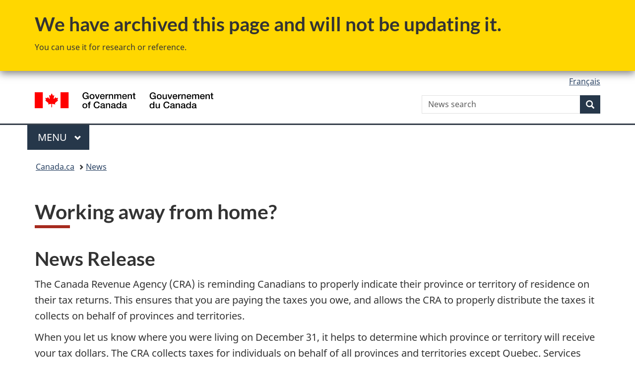

--- FILE ---
content_type: text/html;charset=utf-8
request_url: https://www.canada.ca/en/news/archive/2008/04/working-away-home-.html
body_size: 8335
content:
<!doctype html>


<html class="no-js" dir="ltr" lang="en" xmlns="http://www.w3.org/1999/xhtml">

<head prefix="og: http://ogp.me/ns#">
    
<meta http-equiv="X-UA-Compatible" content="IE=edge"/>
<meta charset="utf-8"/>
<title>Working away from home? - Canada.ca</title>
<meta content="width=device-width,initial-scale=1" name="viewport"/>


	<link rel="schema.dcterms" href="http://purl.org/dc/terms/"/>
	<link rel="canonical" href="https://www.canada.ca/en/news/archive/2008/04/working-away-home-.html"/>
    <link rel="alternate" hreflang="en" href="https://www.canada.ca/en/news/archive/2008/04/working-away-home-.html"/>
	
        <link rel="alternate" hreflang="fr" href="https://www.canada.ca/fr/nouvelles/archive/2008/04/canada-revenue-agency-cra-is-reminding-canadians-properly-indicate-their-province-territory-residence-their-tax-returns-.html"/>
	
	
		<meta name="description" content="The Canada Revenue Agency (CRA) is reminding Canadians to properly indicate their province or territory of residence on their tax returns."/>
	
	
		<meta name="keywords" content="Economics and Industry"/>
	
	
		<meta name="author" content="Canada Revenue Agency"/>
	
	
		<meta name="dcterms.title" content="Working away from home?"/>
	
	
		<meta name="dcterms.description" content="The Canada Revenue Agency (CRA) is reminding Canadians to properly indicate their province or territory of residence on their tax returns."/>
	
	
		<meta name="dcterms.creator" content="Canada Revenue Agency"/>
	
	
	
		<meta name="dcterms.language" title="ISO639-2/T" content="eng"/>
	
	
	
		<meta name="dcterms.issued" title="W3CDTF" content="2008-04-17"/>
	
	
		<meta name="dcterms.modified" title="W3CDTF" content="2008-04-17"/>
	
	
		<meta name="dcterms.audience" content="general public"/>
	
	
		<meta name="dcterms.spatial" content="Canada"/>
	
	
		<meta name="dcterms.type" content="news releases"/>
	
	
	
	
	
		<meta name="dcterms.identifier" content="Canada_Revenue_Agency"/>
	
	
	
        



	<meta prefix="fb: https://www.facebook.com/2008/fbml" property="fb:pages" content="378967748836213, 160339344047502, 184605778338568, 237796269600506, 10860597051, 14498271095, 209857686718, 160504807323251, 111156792247197, 113429762015861, 502566449790031, 312292485564363, 1471831713076413, 22724568071, 17294463927, 1442463402719857, 247990812241506, 730097607131117, 1142481292546228, 1765602380419601, 131514060764735, 307780276294187, 427238637642566, 525934210910141, 1016214671785090, 192657607776229, 586856208161152, 1146080748799944, 408143085978521, 490290084411688, 163828286987751, 565688503775086, 460123390028, 318424514044, 632493333805962, 370233926766473, 173004244677, 1562729973959056, 362400293941960, 769857139754987, 167891083224996, 466882737009651, 126404198009505, 135409166525475, 664638680273646, 169011506491295, 217171551640146, 182842831756930, 1464645710444681, 218822426028, 218740415905, 123326971154939, 125058490980757, 1062292210514762, 1768389106741505, 310939332270090, 285960408117397, 985916134909087, 655533774808209, 1522633664630497, 686814348097821, 230798677012118, 320520588000085, 103201203106202, 273375356172196, 61263506236, 353102841161, 1061339807224729, 1090791104267764, 395867780593657, 1597876400459657, 388427768185631, 937815283021844, 207409132619743, 1952090675003143, 206529629372368, 218566908564369, 175257766291975, 118472908172897, 767088219985590, 478573952173735, 465264530180856, 317418191615817, 428040827230778, 222493134493922, 196833853688656, 194633827256676, 252002641498535, 398018420213195, 265626156847421, 202442683196210, 384350631577399, 385499078129720, 178433945604162, 398240836869162, 326182960762584, 354672164565195, 375081249171867, 333050716732105, 118996871563050, 240349086055056, 119579301504003, 185184131584797, 333647780005544, 306255172770146, 369589566399283, 117461228379000, 349774478396157, 201995959908210, 307017162692056, 145928592172074, 122656527842056">


	


    


	<script src="//assets.adobedtm.com/be5dfd287373/abb618326704/launch-3eac5e076135.min.js"></script>










<link rel="stylesheet" href="https://use.fontawesome.com/releases/v5.15.4/css/all.css" integrity="sha256-mUZM63G8m73Mcidfrv5E+Y61y7a12O5mW4ezU3bxqW4=" crossorigin="anonymous"/>
<script blocking="render" src="/etc/designs/canada/wet-boew/js/gcdsloader.min.js"></script>
<link rel="stylesheet" href="/etc/designs/canada/wet-boew/css/theme.min.css"/>
<link href="/etc/designs/canada/wet-boew/assets/favicon.ico" rel="icon" type="image/x-icon"/>
<noscript><link rel="stylesheet" href="/etc/designs/canada/wet-boew/css/noscript.min.css"/></noscript>







                              <script>!function(a){var e="https://s.go-mpulse.net/boomerang/",t="addEventListener";if("False"=="True")a.BOOMR_config=a.BOOMR_config||{},a.BOOMR_config.PageParams=a.BOOMR_config.PageParams||{},a.BOOMR_config.PageParams.pci=!0,e="https://s2.go-mpulse.net/boomerang/";if(window.BOOMR_API_key="KBFUZ-C9D7G-RB8SX-GRGEN-HGMC9",function(){function n(e){a.BOOMR_onload=e&&e.timeStamp||(new Date).getTime()}if(!a.BOOMR||!a.BOOMR.version&&!a.BOOMR.snippetExecuted){a.BOOMR=a.BOOMR||{},a.BOOMR.snippetExecuted=!0;var i,_,o,r=document.createElement("iframe");if(a[t])a[t]("load",n,!1);else if(a.attachEvent)a.attachEvent("onload",n);r.src="javascript:void(0)",r.title="",r.role="presentation",(r.frameElement||r).style.cssText="width:0;height:0;border:0;display:none;",o=document.getElementsByTagName("script")[0],o.parentNode.insertBefore(r,o);try{_=r.contentWindow.document}catch(O){i=document.domain,r.src="javascript:var d=document.open();d.domain='"+i+"';void(0);",_=r.contentWindow.document}_.open()._l=function(){var a=this.createElement("script");if(i)this.domain=i;a.id="boomr-if-as",a.src=e+"KBFUZ-C9D7G-RB8SX-GRGEN-HGMC9",BOOMR_lstart=(new Date).getTime(),this.body.appendChild(a)},_.write("<bo"+'dy onload="document._l();">'),_.close()}}(),"".length>0)if(a&&"performance"in a&&a.performance&&"function"==typeof a.performance.setResourceTimingBufferSize)a.performance.setResourceTimingBufferSize();!function(){if(BOOMR=a.BOOMR||{},BOOMR.plugins=BOOMR.plugins||{},!BOOMR.plugins.AK){var e=""=="true"?1:0,t="",n="aoihrjaxzo2gm2lidqbq-f-733047190-clientnsv4-s.akamaihd.net",i="false"=="true"?2:1,_={"ak.v":"39","ak.cp":"368225","ak.ai":parseInt("231651",10),"ak.ol":"0","ak.cr":29,"ak.ipv":4,"ak.proto":"h2","ak.rid":"56261b27","ak.r":49626,"ak.a2":e,"ak.m":"dscb","ak.n":"essl","ak.bpcip":"3.144.120.0","ak.cport":41432,"ak.gh":"23.52.98.218","ak.quicv":"","ak.tlsv":"tls1.3","ak.0rtt":"","ak.0rtt.ed":"","ak.csrc":"-","ak.acc":"","ak.t":"1768430595","ak.ak":"hOBiQwZUYzCg5VSAfCLimQ==dFcbh8kL8v108vpnstRuWDnRuQZahQk410WSasvxlJ1KYX2l9eJcsvJkydF8su03dlG5n6thvYRTEgaarB8jRIhEXBPfB3J6rVNJJqjaiAA31mH8szoYpcUKRgdIpaqbpO6MXLjp2dYG/dQS4kw2tmjtl3bMQk53ZKcItONbXuLsELXjvywbBAPKqXOIYZEsvA/CyOCMTNtL5T9LB/zPoi3K4H3B6E68lUWeFNQ/+Qgqfd6+xkc3An6yfW86s7nxfkn+poUAuaohhnJOyiaIWXyPlBOca88KGchvv8CnefZwkvvP3hPqHnzJ61IvkECWSrJC3BTJiBOizrggaDUoq1J8g5Kwq2KUvwoHjAqJ6Xfc7zWCiFT/Em527n+GN33lAqWobcN81FHd+qqQ/knpbEtFGFBYMM2+3w3JQOjycqo=","ak.pv":"820","ak.dpoabenc":"","ak.tf":i};if(""!==t)_["ak.ruds"]=t;var o={i:!1,av:function(e){var t="http.initiator";if(e&&(!e[t]||"spa_hard"===e[t]))_["ak.feo"]=void 0!==a.aFeoApplied?1:0,BOOMR.addVar(_)},rv:function(){var a=["ak.bpcip","ak.cport","ak.cr","ak.csrc","ak.gh","ak.ipv","ak.m","ak.n","ak.ol","ak.proto","ak.quicv","ak.tlsv","ak.0rtt","ak.0rtt.ed","ak.r","ak.acc","ak.t","ak.tf"];BOOMR.removeVar(a)}};BOOMR.plugins.AK={akVars:_,akDNSPreFetchDomain:n,init:function(){if(!o.i){var a=BOOMR.subscribe;a("before_beacon",o.av,null,null),a("onbeacon",o.rv,null,null),o.i=!0}return this},is_complete:function(){return!0}}}}()}(window);</script></head>

<body vocab="http://schema.org/" typeof="WebPage" resource="#wb-webpage">

    




    
        
        
        <div class="newpar new section">

</div>

    
        
        
        <div class="par iparys_inherited">

    
    
    
    
        
        
        <div class="mwstext"><section class="gc-archv wb-inview modal-content show-none bar-demo" data-inview="top-bar">
  <div class="container">
  <h2>We have archived this page and will not be updating it.</h2>
  <p>You can use it for research or reference.</p>
  </div>
  </section>
  <section id="top-bar" class="gc-archv wb-overlay modal-content overlay-def wb-bar-t">
  <div class="container">
  <h2>We have archived this page and will not be updating it.</h2>
  <p>You can use it for research or reference.</p>
  </div>
  </section></div>

    
        
        
        <div class="global-header"><nav><ul id="wb-tphp">
	<li class="wb-slc"><a class="wb-sl" href="#wb-cont">Skip to main content</a></li>
	<li class="wb-slc"><a class="wb-sl" href="#wb-info">Skip to &#34;About government&#34;</a></li>
	
</ul></nav>

<header>
	<div id="wb-bnr" class="container">
		<div class="row">
			
			<section id="wb-lng" class="col-xs-3 col-sm-12 pull-right text-right">
    <h2 class="wb-inv">Language selection</h2>
    <div class="row">
        <div class="col-md-12">
            <ul class="list-inline mrgn-bttm-0">
                <li>
                    <a lang="fr" href="/fr/nouvelles/archive/2008/04/canada-revenue-agency-cra-is-reminding-canadians-properly-indicate-their-province-territory-residence-their-tax-returns-.html">
                        
                            <span class="hidden-xs" translate="no">Fran&ccedil;ais</span>
                            <abbr title="Fran&ccedil;ais" class="visible-xs h3 mrgn-tp-sm mrgn-bttm-0 text-uppercase" translate="no">fr</abbr>
                        
                        
                    </a>
                </li>
                
                
            </ul>
        </div>
    </div>
</section>
				<div class="brand col-xs-9 col-sm-5 col-md-4" property="publisher" resource="#wb-publisher" typeof="GovernmentOrganization">
					
                    
					
						
						<a href="/en.html" property="url">
							<img src="/etc/designs/canada/wet-boew/assets/sig-blk-en.svg" alt="Government of Canada" property="logo"/>
							<span class="wb-inv"> /
								
								<span lang="fr">Gouvernement du Canada</span>
							</span>
						</a>
					
					<meta property="name" content="Government of Canada"/>
					<meta property="areaServed" typeof="Country" content="Canada"/>
					<link property="logo" href="/etc/designs/canada/wet-boew/assets/wmms-blk.svg"/>
				</div>
				<section id="wb-srch" class="col-lg-offset-4 col-md-offset-4 col-sm-offset-2 col-xs-12 col-sm-5 col-md-4">
					<h2>Search</h2>
					
<form action="/en/news/search.html" method="get" name="cse-search-box" role="search">
	<div class="form-group wb-srch-qry">
		    
		
		    <label for="wb-srch-q" class="wb-inv">News search</label>
			<input id="wb-srch-q" list="wb-srch-q-ac" class="wb-srch-q form-control" name="q" type="search" value="" size="34" maxlength="170" placeholder="News search"/>
		

		<datalist id="wb-srch-q-ac">
		</datalist>
	</div>
	<div class="form-group submit">
	<button type="submit" id="wb-srch-sub" class="btn btn-primary btn-small" name="wb-srch-sub"><span class="glyphicon-search glyphicon"></span><span class="wb-inv">Search</span></button>
	</div>
</form>

				</section>
		</div>
	</div>
	<hr/>
	
	<div class="container"><div class="row">
		
        <div class="col-md-8">
        <nav class="gcweb-menu" typeof="SiteNavigationElement">
		<h2 class="wb-inv">Menu</h2>
		<button type="button" aria-haspopup="true" aria-expanded="false"><span class="wb-inv">Main </span>Menu <span class="expicon glyphicon glyphicon-chevron-down"></span></button>
<ul role="menu" aria-orientation="vertical" data-ajax-replace="/content/dam/canada/sitemenu/sitemenu-v2-en.html">
	<li role="presentation"><a role="menuitem" tabindex="-1" href="https://www.canada.ca/en/services/jobs.html">Jobs and the workplace</a></li>
	<li role="presentation"><a role="menuitem" tabindex="-1" href="https://www.canada.ca/en/services/immigration-citizenship.html">Immigration and citizenship</a></li>
	<li role="presentation"><a role="menuitem" tabindex="-1" href="https://travel.gc.ca/">Travel and tourism</a></li>
	<li role="presentation"><a role="menuitem" tabindex="-1" href="https://www.canada.ca/en/services/business.html">Business and industry</a></li>
	<li role="presentation"><a role="menuitem" tabindex="-1" href="https://www.canada.ca/en/services/benefits.html">Benefits</a></li>
	<li role="presentation"><a role="menuitem" tabindex="-1" href="https://www.canada.ca/en/services/health.html">Health</a></li>
	<li role="presentation"><a role="menuitem" tabindex="-1" href="https://www.canada.ca/en/services/taxes.html">Taxes</a></li>
	<li role="presentation"><a role="menuitem" tabindex="-1" href="https://www.canada.ca/en/services/environment.html">Environment and natural resources</a></li>
	<li role="presentation"><a role="menuitem" tabindex="-1" href="https://www.canada.ca/en/services/defence.html">National security and defence</a></li>
	<li role="presentation"><a role="menuitem" tabindex="-1" href="https://www.canada.ca/en/services/culture.html">Culture, history and sport</a></li>
	<li role="presentation"><a role="menuitem" tabindex="-1" href="https://www.canada.ca/en/services/policing.html">Policing, justice and emergencies</a></li>
	<li role="presentation"><a role="menuitem" tabindex="-1" href="https://www.canada.ca/en/services/transport.html">Transport and infrastructure</a></li>
	<li role="presentation"><a role="menuitem" tabindex="-1" href="https://www.international.gc.ca/world-monde/index.aspx?lang=eng">Canada and the world</a></li>
	<li role="presentation"><a role="menuitem" tabindex="-1" href="https://www.canada.ca/en/services/finance.html">Money and finances</a></li>
	<li role="presentation"><a role="menuitem" tabindex="-1" href="https://www.canada.ca/en/services/science.html">Science and innovation</a></li>
	<li role="presentation"><a role="menuitem" tabindex="-1" href="https://www.canada.ca/en/services/life-events.html">Manage life events</a></li>
</ul>

		
        </nav>   
        </div>
		
		
		
    </div></div>
	
		<nav id="wb-bc" property="breadcrumb"><h2 class="wb-inv">You are here:</h2><div class="container"><ol class="breadcrumb">
<li><a href='/en.html'>Canada.ca</a></li>
<li><a href='/en/news.html'>News</a></li>
</ol></div></nav>


	

  
</header>
</div>

    

</div>

    




	













    <main property="mainContentOfPage" resource="#wb-main" typeof="WebPageElement" class="container">
        

    <h1 property="name" id="wb-cont" dir="ltr">
Working away from home?</h1>
	
        
			<div><div class="mwsbodytext text parbase section">
    

    
        <h2>News Release</h2>
    


</div>
<div class="mwscolumns section">
    

    

        
            <aside>
                
        <div class="row ">
            
                <div class="col-md-12">
                    <div class="mwsbodytext text parbase section">
    

    
         <p>The Canada Revenue Agency (CRA) is reminding Canadians to properly indicate their province or territory of residence on their tax returns. This ensures that you are paying the taxes you owe, and allows the CRA to properly distribute the taxes it collects on behalf of provinces and territories.</p>  <p>When you let us know where you were living on December 31, it helps to determine which province or territory will receive your tax dollars. The CRA collects taxes for individuals on behalf of all provinces and territories except Quebec. Services and social programs that you and your family use on a day-to-day basis are directly affected when you don't pay taxes to the proper province or territory.</p>  <p><strong>It's the law.</strong></p>  <p>If you file a tax return and state that you live in a province where you do not actually reside, we consider this to be tax cheating. Each year, the CRA identifies people who file where they do not live in an attempt to avoid taxes. The consequences include significant interest and penalties, in addition to repayment of any tax credits and refunds you received as a result of the incorrect information.</p>  <p><strong>Do you have ties to more than one province or territory?</strong></p>  <p>To help you correctly determine your province or territory of residence, consider some of the same factors that the CRA will consider when reviewing your return:</p>  <ul> 
 <li>Where do you maintain a home or dwelling?</li> 
 <li>Where does your spouse or common-law partner live?</li> 
 <li>Where do your dependent children live?</li> 
</ul>  <p>The CRA also looks at other factors when further clarification is necessary, such as the province or territory where:</p>  <ul> 
 <li>You were employed or self-employed;</li> 
 <li>You had healthcare coverage;</li> 
 <li>Your driver's license was issued and your vehicle was registered; and</li> 
 <li>You had your financial services, bank accounts, and RRSPs.</li> 
</ul>  
    


</div>
<div class="mwsbodytext text parbase section">
    

    
        <h3>Did you make a mistake on your tax return?</h3>
    


</div>
<div class="mwsbodytext text parbase section">
    

    
         <p>If you wish to correct incorrect information on your return, you can do so through the CRA's <a href="http://www.cra.gc.ca/voluntarydisclosures">Voluntary Disclosures Program</a>. If you make a full disclosure before any compliance action is started, you may only have to pay the taxes and credits owing plus interest, but not penalties.</p>  <p>For more information, visit <a href="http://www.cra.gc.ca/menu-e.html">www.cra.gc.ca</a> or call 1-800-959-8281.</p>  <p><strong>Related information on the CRA Web site:</strong></p>  <ul> 
 <li><a href="http://www.cra.gc.ca/E/pub/tp/it221r3-consolid/README.html">Interpretation Bulletin IT-221R3, Determination of an Individual's Residence Status</a></li> 
 <li><a href="http://www.cra.gc.ca/tax/individuals/topics/income-tax/return/completing/personal-info/province/menu-e.html">Your province or territory of residence</a></li> 
</ul>  <p><a href="http://www.cra.gc.ca/newsroom/media-e.html">For media information</a></p>  
    


</div>


                </div>
            
                <div class="col-md-4">
                    

                </div>
            
        </div>
    
            </aside>
        

        
    



</div>
<div class="mwsbodytext text parbase section">
    

    
         <br/> Search for related information by keyword 
    


</div>
<div class="mwspagination section">

    <p><a class="btn btn-primary mrgn-bttm-sm" href="https://www.canada.ca/en/sr/sra.html?cdn=canada&amp;st=a&amp;num=10&amp;st1rt=1&amp;langs=en&amp;s5bm3ts21rch=x&amp;hq=&amp;_charset_=UTF-8&amp;as_epq=&amp;as_oq=&amp;as_eq=&amp;as_qdr=all&amp;1s_s3t2s21rch=&amp;as_occt=all&amp;as_q=Canada+Revenue+Agency#wb-land">Canada Revenue Agency</a> <a class="btn btn-primary mrgn-bttm-sm" href="https://www.canada.ca/en/sr/sra.html?cdn=canada&amp;st=a&amp;num=10&amp;st1rt=1&amp;langs=en&amp;s5bm3ts21rch=x&amp;hq=&amp;_charset_=UTF-8&amp;as_epq=&amp;as_oq=&amp;as_eq=&amp;as_qdr=all&amp;1s_s3t2s21rch=&amp;as_occt=all&amp;as_q=Economics+and+Industry#wb-land">Economics and Industry</a> </p>




    
</div>
<div class="mwsbodytext text parbase section">
    

    
        <h2>Portable Document Format </h2>
    


</div>
<div class="mwsbodytext text parbase section">
    

    
         <p>The following document is available for downloading or viewing:</p>  <ul> 
 <li><a href="/content/dam/canada/news/migration/web/Dha.do-fileName-2551_20080417111337_en_a080417-e.pdf"> <abbr>PDF</abbr>&nbsp;Version, 111&nbsp;<abbr title="kilobyte">kb</abbr></a></li> 
</ul>  
    


</div>
<div class="mwsbodytext text parbase section">
    

    
        <p class="indent1">To access the Portable Document Format (<acronym>PDF</acronym>) version you must have a <acronym>PDF</acronym> reader installed. If you do not already have such a reader, there are numerous <acronym>PDF</acronym> readers available for free download or for purchase on the Internet:</p>
    


</div>
<div class="mwsbodytext text parbase section">
    

    
         <ul class="indent1"> 
 <li><a href="http://www.adobe.com/products/acrobat/readstep2_allversions.html">Adobe Reader</a></li> 
 <li><a href="http://www.foxitsoftware.com/pdf/rd_intro.php">Foxit Reader</a></li> 
 <li><a href="http://www.foolabs.com/xpdf/download.html">Xpdf</a></li> 
 <li><a href="http://www.visagesoft.com/products/pdfreader/">eXPert <acronym>PDF</acronym> Reader</a></li> 
</ul>  
    


</div>

</div>
        
        <section class="pagedetails">
    <h2 class="wb-inv">Page details</h2>

    

    
    
<gcds-date-modified>
	2016-12-15
</gcds-date-modified>


</section>
    </main>



    




    
        
        
        <div class="newpar new section">

</div>

    
        
        
        <div class="par iparys_inherited">

    
    
    
    

</div>

    




    




    
        
        
        <div class="newpar new section">

</div>

    
        
        
        <div class="par iparys_inherited">

    
    
    
    
        
        
        <div class="global-footer">
    <footer id="wb-info">
	    <h2 class="wb-inv">About this site</h2>
    	<div class="gc-contextual"><div class="container">
    <nav>
        <h3>News</h3>
        <ul class="list-col-xs-1 list-col-sm-2 list-col-md-3">
            <li><a href="/en/news/media-contacts.html">Media contacts</a></li>
        
            <li><a href="/en/news/subscribe.html">Subscribe to News emails</a></li>
        </ul>
    </nav>
</div></div>	
        <div class="gc-main-footer">
			<div class="container">
	<nav>
	<h3>Government of Canada</h3>
	<ul class="list-col-xs-1 list-col-sm-2 list-col-md-3">
		<li><a href="/en/contact.html">All contacts</a></li>
		<li><a href="/en/government/dept.html">Departments and agencies</a></li>
		<li><a href="/en/government/system.html">About government</a></li>
	</ul>
	<h4><span class="wb-inv">Themes and topics</span></h4>
	<ul class="list-unstyled colcount-sm-2 colcount-md-3">			
		<li><a href="/en/services/jobs.html">Jobs</a></li>
		<li><a href="/en/services/immigration-citizenship.html">Immigration and citizenship</a></li>
		<li><a href="https://travel.gc.ca/">Travel and tourism</a></li>
		<li><a href="/en/services/business.html">Business</a></li>
		<li><a href="/en/services/benefits.html">Benefits</a></li>
		<li><a href="/en/services/health.html">Health</a></li>
		<li><a href="/en/services/taxes.html">Taxes</a></li>
		<li><a href="/en/services/environment.html">Environment and natural resources</a></li>
		<li><a href="/en/services/defence.html">National security and defence</a></li>
		<li><a href="/en/services/culture.html">Culture, history and sport</a></li>
		<li><a href="/en/services/policing.html">Policing, justice and emergencies</a></li>
		<li><a href="/en/services/transport.html">Transport and infrastructure</a></li>
		<li><a href="https://www.international.gc.ca/world-monde/index.aspx?lang=eng">Canada and the world</a></li>
		<li><a href="/en/services/finance.html">Money and finances</a></li>
		<li><a href="/en/services/science.html">Science and innovation</a></li>
		<li><a href="/en/services/indigenous-peoples.html">Indigenous Peoples</a></li>
		<li><a href="/en/services/veterans-military.html">Veterans and military</a></li>
		<li><a href="/en/services/youth.html">Youth</a></li>
		<li><a href="/en/services/life-events.html">Manage life events</a></li>		
	</ul>
	</nav>
</div>
	
        </div>
        <div class="gc-sub-footer">
            <div class="container d-flex align-items-center">
            <nav>
                <h3 class="wb-inv">Government of Canada Corporate</h3>
                <ul>
                
                    		<li><a href="https://www.canada.ca/en/social.html">Social media</a></li>
		<li><a href="https://www.canada.ca/en/mobile.html">Mobile applications</a></li>
		<li><a href="https://www.canada.ca/en/government/about-canada-ca.html">About Canada.ca</a></li>
                
                <li><a href="/en/transparency/terms.html">Terms and conditions</a></li>
                <li><a href="/en/transparency/privacy.html">Privacy</a></li>
                </ul>
            </nav>
                <div class="wtrmrk align-self-end">
                    <img src="/etc/designs/canada/wet-boew/assets/wmms-blk.svg" alt="Symbol of the Government of Canada"/>
                </div>
            </div>
        </div>
    </footer>

</div>

    

</div>

    




    







    <script type="text/javascript">_satellite.pageBottom();</script>






<script src="//ajax.googleapis.com/ajax/libs/jquery/2.2.4/jquery.min.js" integrity="sha256-BbhdlvQf/xTY9gja0Dq3HiwQF8LaCRTXxZKRutelT44=" crossorigin="anonymous"></script>
<script src="/etc/designs/canada/wet-boew/js/ep-pp.min.js"></script>
<script src="/etc/designs/canada/wet-boew/js/wet-boew.min.js"></script>
<script src="/etc/designs/canada/wet-boew/js/theme.min.js"></script>




</body>
</html>
